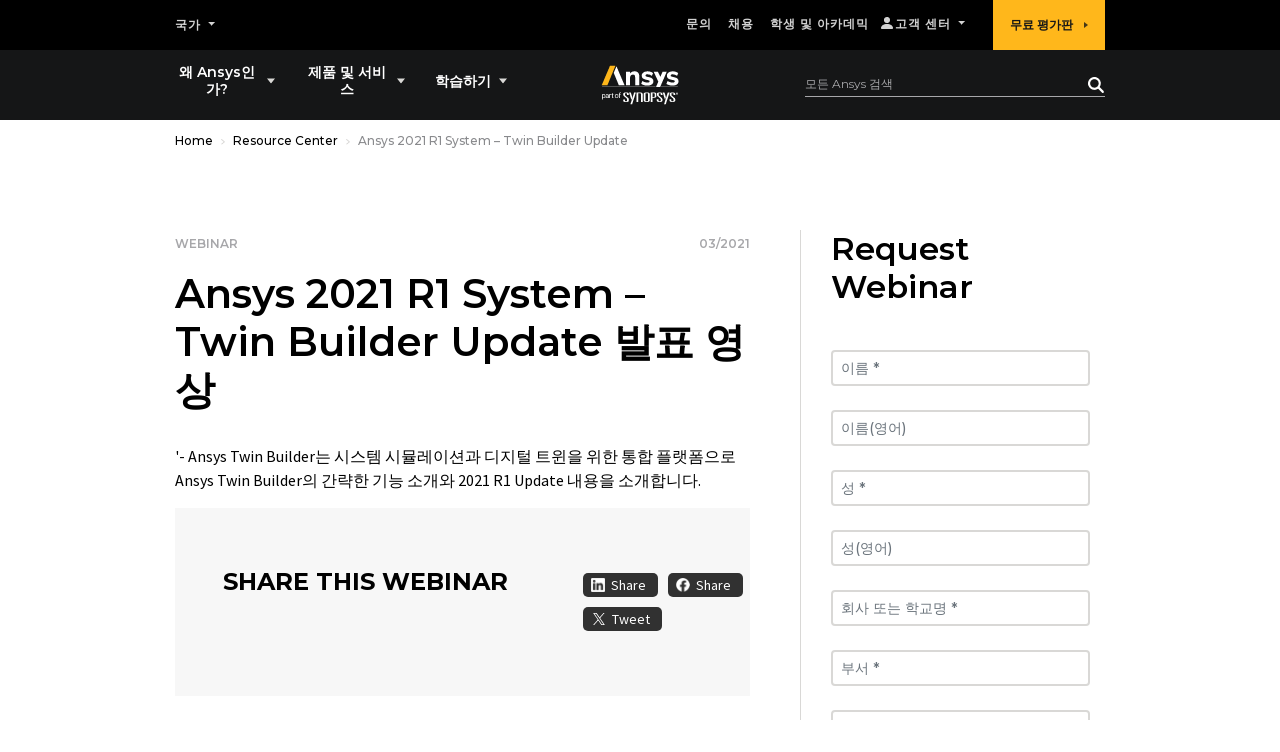

--- FILE ---
content_type: application/javascript;charset=utf-8
request_url: https://www.ansys.com/etc.clientlibs/ansysincprogram/components/form/commonformclientlibs.lc-5929c7ad6f0b01bab4909b94ba9f3851-lc.min.js
body_size: 8029
content:
$(document).ready(function() {
		var formPathValue = $(".ansys-form").attr("formPath");
		var locale = "";

		if ($(".ansys-form").attr("data-form-path")) {
			formPathValue = $(".ansys-form").attr("data-form-path");
		}

		if (formPathValue) {
			var idx = formPathValue.indexOf('/ansysincprogram/');
			if (idx > 0) {
					var pathDir = formPathValue.substring(idx + 2);
					locale = pathDir.split("/").slice(1, 2).toString();
			}
		}

    if(locale == 'ko-kr') {
        $(".ansys-form input[name=lastNameEnglish], .ansys-form input[name=firstNameEnglish], .ansys-form input[name=cellPhone], .ansys-form input[name=department], .ansys-form select[name=industry]").parent().parent().removeClass('hidden');
	  }
	  if(locale == 'ja-jp') {
        $(".ansys-form input[name=lastNameEnglish], .ansys-form input[name=firstNameEnglish], .ansys-form select[name=purchaseAuthority], .ansys-form input[name=caeSoftware], .ansys-form select[name=purchaseTimeframe], .contactus-footer-form input[name=department], .contactus-productsales-form input[name=department], .contactus-training-form input[name=department], .ansys-form select[name=industry]").parent().parent().removeClass('hidden');
	  }
	  if(locale == 'zh-cn') {
       $(".ansys-form input[name=lastNameEnglish], .ansys-form input[name=firstNameEnglish], .ansys-form input[name=cellPhone]").parent().parent().removeClass('hidden');
			 $('.ansys-form select[name="productInterest"]').find('option[value="Digital Mission Engineering"]').remove();
		}

		// Set HTML5 required fields
		// This function needs to set before the department required removal function
		$('.ansys-form .required-field').each(function() {
			$(this).find('input').prop('required', true);
			$(this).find('select').prop('required', true);
			$(this).find('textarea').prop('required', true);
			$('.ddlRequired').find('select').prop('required', true);
		});

		// Remove the required attribute for the department field if not on KO-KR locale
		if(locale != 'ko-kr'){
			$(".ansys-form input[name='department']").each(function() {
					var elm = $(this);
					var lbl = $(this).parent().find("label");
					elm.removeAttr("required");
					elm.removeAttr("aria-required");
					if (lbl.text().indexOf(" *")> -1){
							lbl.text(lbl.text().split(" *")[0]);
					} // lbl
			});
		}

    $(".btn-modal-close").on("click", function(evt) { // , .modal-backdrop
        var currentElem = $(this);
        var currentFormId = currentElem.attr('data-form-container-id');
        var currentModal = currentElem.closest('.forms-modal-dialog');
        var parentDiv = currentModal.find('.form-wrapper-outer');
        if (currentFormId != undefined && (currentFormId.length > 0) && (parentDiv.length <= 0)) {
            parentDiv = $("#" + currentFormId);
        }
        var thankyouDivId = parentDiv.attr('data-form-modal-id');
        var formDiv = parentDiv.find('.ansys-form');
        var spinnerDiv = parentDiv.find('.form-loading-spinner');
        var submitBtn = parentDiv.find('.form-submit-border .btn.btn-form-submit');
        var oldText = $(submitBtn).attr('data-text');
        var thankyouDiv = $("#" + thankyouDivId);
        if (formDiv != undefined && formDiv.length > 0) {
          formDiv[0].reset(); // reset the form
          submitBtn.removeClass("button-inactive"); // reset
          submitBtn.removeAttr("style"); // reset
          submitBtn.parent().removeAttr("style"); // reset
          if (oldText) {
            submitBtn.html(oldText);
          }
          if ((typeof grecaptcha != "undefined") && (typeof grecaptcha.reset === "function")) {
            grecaptcha.reset();
          }
          if (spinnerDiv) {
            spinnerDiv.remove();
          }
          thankyouDiv.addClass("d-none");  // reset
          parentDiv.removeClass("d-none"); // reset
        } // formDiv
    });

    $(".contactus-productsales-form").on("submit", function(e) {
        var formpath = $(this).attr("data-form-path");
        var currentForm = $(this);
        var parentDiv = currentForm.closest('.product-sales-form');
        submitFormData(e, formpath, currentForm, parentDiv);
    });

    $(".contactus-training-form").on("submit", function(e) {
        e.preventDefault();
        e.stopImmediatePropagation();
        var formpath = $(this).attr("data-form-path");
        var currentForm = $(this);
        var parentDiv = currentForm.closest('.training-form');
        submitFormData(e, formpath, currentForm, parentDiv);
    });

    $(".two-column-form").on("submit", function(e) {
        e.preventDefault();
        e.stopImmediatePropagation();
        var formpath = $(this).attr("formPath");
        if ($(this).attr("data-form-path")) {
            formpath = $(this).attr("data-form-path");
        }
        var currentForm = $(this);
        var parentDiv = currentForm.closest('.form__two-column');
        submitFormData(e, formpath, currentForm, parentDiv);
    });

    $(".one-column-form").on("submit", function(e) {
        e.preventDefault();
        e.stopImmediatePropagation();
        var formpath = $(this).attr("formPath");
        if ($(this).attr("data-form-path")) {
            formpath = $(this).attr("data-form-path");
        }
        var currentForm = $(this);
        var parentDiv = currentForm.closest('.form__one-column');
        submitFormData(e, formpath, currentForm, parentDiv);
    });

    $(".gated-asset-form").on("submit", function(e) {
        e.preventDefault();
        e.stopImmediatePropagation();
        var formpath = $(this).attr("data-form-path");
        var currentForm = $(this);
        var parentDiv = currentForm.closest('.form__one-column');
        submitFormData(e, formpath, currentForm, parentDiv);
    });

    function uuidv4() {
        return ([1e7]+-1e3+-4e3+-8e3+-1e11).replace(/[018]/g, c =>
             (c ^ crypto.getRandomValues(new Uint8Array(1))[0] & 15 >> c / 4).toString(16)
        );
    };
	
	function submitFormData(e, formpath, currentForm, parentDiv) {
		thecurrentform = e.target;
        var formPath = formpath;
        e.preventDefault();
        grecaptcha.reset();
        grecaptcha.execute(eval("'"+$(thecurrentform).find(".recaptcha").attr("data-sitekey")+"'"), {
            action: 'submit'
        }).then(function(token) {
			recaptchaResponseToken = token;
			//Get the user-defined values
			var salutation = currentForm.find('select[name=salutation]').val() != undefined ? currentForm.find('select[name=salutation]').val() : "";
			var firstName = currentForm.find('input[name=firstName]').val() != undefined ? currentForm.find('input[name=firstName]').val() : "";
			var firstNameEnglish = currentForm.find('input[name=firstNameEnglish]').val() != undefined ? currentForm.find('input[name=firstNameEnglish]').val() : "";
			var firstNameEnglishTraining = currentForm.find('input[name=firstNameEnglishTraining]').val() != undefined ? currentForm.find('input[name=firstNameEnglishTraining]').val() : "";
			var lastName = currentForm.find('input[name=lastName]').val() != undefined ? currentForm.find('input[name=lastName]').val() : "";
			var lastNameEnglish = currentForm.find('input[name=lastNameEnglish]').val() != undefined ? currentForm.find('input[name=lastNameEnglish]').val() : "";
			var lastNameEnglishTraining = currentForm.find('input[name=lastNameEnglishTraining]').val() != undefined ? currentForm.find('input[name=lastNameEnglishTraining]').val() : "";
			var email = currentForm.find('input[name=email]').val() != undefined ? currentForm.find('input[name=email]').val() : "";
			var phone = currentForm.find('input[name=phone]').val() != undefined ? currentForm.find('input[name=phone]').val() : "";
			var country = currentForm.find('select[name=countryRegion]').val() != undefined ? currentForm.find('select[name=countryRegion]').val() : "";
				country = country == "Vietnam" ? "Viet Nam" : country ;
			var state = currentForm.find('select[name=stateProvince]').val() != undefined ? currentForm.find('select[name=stateProvince]').val() : "";
				state = state == "Odisha (Orissa)" ? "Orissa" : state;
			var city = currentForm.find('input[name=city]').val() != undefined ? currentForm.find('input[name=city]').val() : "";
			var postalCode = currentForm.find('input[name=postalCode]').val() != undefined ? currentForm.find('input[name=postalCode]').val() : "";
			var companySchool = currentForm.find('input[name=companySchool]').val() != undefined ? currentForm.find('input[name=companySchool]').val() : "";
			var studentStatus = currentForm.find('select[name=studentStatus]').val() != undefined ? currentForm.find('select[name=studentStatus]').val() : "";
			var jobLevel = currentForm.find('select[name=jobLevel]').val() != undefined ? currentForm.find('select[name=jobLevel]').val() : "";
			var productInterest = currentForm.find('select[name=productInterest]').val() != undefined ? currentForm.find('select[name=productInterest]').val() : "";
			var productInterestAssignment = currentForm.find('input[name=productInterestAssignment]').val() != undefined ? currentForm.find('input[name=productInterestAssignment]').val() : "";
			if(currentForm.find('select[name=comments]').length ) {
				var comments = currentForm.find('select[name=comments]').val() != undefined ? currentForm.find('select[name=comments]').val() : "";
			} else {
				var comments = currentForm.find('textarea[name=comments]').val() != undefined ? currentForm.find('textarea[name=comments]').val() : "";
			}				
			var receiveUpdatesYes;
			if ( currentForm.find('input[name=optIn]').is(':checked') ) {
					receiveUpdatesYes = currentForm.find('input[name=optIn]').is(':checked');
			} else {
					receiveUpdatesYes = "";
			}        
			var utm_campaign = currentForm.find('input[name=utm_campaign]').val() != undefined ? currentForm.find('input[name=utm_campaign]').val() : "";
			var gclid = currentForm.find('input[name=gclid]').val() != undefined ? currentForm.find('input[name=gclid]').val() : "";
            var msclkid = currentForm.find('input[name=msclkid]').val() != undefined ? currentForm.find('input[name=msclkid]').val() : "";
            var plid = currentForm.find('input[name=plid]').val() != undefined ? currentForm.find('input[name=plid]').val() : "";
            var cid = currentForm.find('input[name=cid]').val() != undefined ? currentForm.find('input[name=cid]').val() : "";
			var utm_content = currentForm.find('input[name=utm_content]').val() != undefined ? currentForm.find('input[name=utm_content]').val() : "";
			var utm_medium = currentForm.find('input[name=utm_medium]').val() != undefined ? currentForm.find('input[name=utm_medium]').val() : "";
			var utm_source = currentForm.find('input[name=utm_source]').val() != undefined ? currentForm.find('input[name=utm_source]').val() : "";
			var utm_term = currentForm.find('input[name=utm_term]').val() != undefined ? currentForm.find('input[name=utm_term]').val() : "";
			var campaignID = currentForm.find('input[name=campaignID]').val() != undefined ? currentForm.find('input[name=campaignID]').val() : "";
			var campaignID2 = currentForm.find('input[name=campaignID2]').val() != undefined ? currentForm.find('input[name=campaignID2]').val() : "";
			var qualificationType = currentForm.find('input[name=qualificationType]').val() != undefined ? currentForm.find('input[name=qualificationType]').val() : "";
			var typeOfInquiry = currentForm.find('input[name=typeOfInquiry]').val() != undefined ? currentForm.find('input[name=typeOfInquiry]').val() : "";
			var webpageActivity = currentForm.find('input[name=webpageActivity]').val() != undefined ? currentForm.find('input[name=webpageActivity]').val() : "";
			var webpage = currentForm.find('input[name=webpage]').val() != undefined ? currentForm.find('input[name=webpage]').val() : "";
			var caeSoftware = currentForm.find('input[name=caeSoftware]').val() != undefined ? currentForm.find('input[name=caeSoftware]').val() : "";
			var cellPhone = currentForm.find('input[name=cellPhone]').val() != undefined ? currentForm.find('input[name=cellPhone]').val() : "";
			var department = currentForm.find('input[name=department]').val() != undefined ? currentForm.find('input[name=department]').val() : "";
			var purchaseAuthority = currentForm.find('input[name=purchaseAuthority]').val() != undefined ? currentForm.find('input[name=purchaseAuthority]').val() : "";
			var purchaseTimeframe = currentForm.find('input[name=purchaseTimeframe]').val() != undefined ? currentForm.find('input[name=purchaseTimeframe]').val() : "";
			var optinSource = currentForm.find('input[name=optinSource]').val() != undefined ? currentForm.find('input[name=optinSource]').val() : "";
			var industry = currentForm.find('select[name=industry]').val() != undefined ? currentForm.find('select[name=industry]').val() : "";
			var memberStatus = currentForm.find('input[name=memberStatus]').val() != undefined ? currentForm.find('input[name=memberStatus]').val() : "";
			var asset_title = currentForm.find('input[name=asset_title]').val() != undefined ? currentForm.find('input[name=asset_title]').val() : "";
			var asset_type = currentForm.find('input[name=asset_type]').val() != undefined ? currentForm.find('input[name=asset_type]').val() : "";
			var asset_URL = "";
			if(currentForm.find('input[name=asset_URL]').val() != undefined && currentForm.find('input[name=asset_URL]').val() != "") {
				if (currentForm.find('input[name=asset_URL]').val().indexOf('http://') === 0 || currentForm.find('input[name=asset_URL]').val().indexOf('https://') === 0) {
					asset_URL = currentForm.find('input[name=asset_URL]').val();
				}
				else {
					asset_URL = window.location.protocol + '//' + window.location.hostname + currentForm.find('input[name=asset_URL]').val()
				}
			}
			var eventName = currentForm.find('input[name=eventName]').val() != undefined ? currentForm.find('input[name=eventName]').val() : "";
			var eventPassword = currentForm.find('input[name=eventPassword]').val() != undefined ? currentForm.find('input[name=eventPassword]').val() : "";
			var eventDate = currentForm.find('input[name=eventDate]').val() != undefined ? currentForm.find('input[name=eventDate]').val() : "";
			var eventTime = currentForm.find('input[name=eventTime]').val() != undefined ? currentForm.find('input[name=eventTime]').val() : "";
			var eventTimeZone = currentForm.find('input[name=eventTimeZone]').val() != undefined ? currentForm.find('input[name=eventTimeZone]').val() : "";
			var eventVenue = currentForm.find('input[name=eventVenue]').val() != undefined ? currentForm.find('input[name=eventVenue]').val() : "";
			var eventState = currentForm.find('input[name=eventState]').val() != undefined ? currentForm.find('input[name=eventState]').val() : "";
			var eventCity = currentForm.find('input[name=eventCity]').val() != undefined ? currentForm.find('input[name=eventCity]').val() : "";
			var eventZip = currentForm.find('input[name=eventZip]').val() != undefined ? currentForm.find('input[name=eventZip]').val() : "";
			var locationInfo = currentForm.find('input[name=locationInfo]').val() != undefined ? currentForm.find('input[name=locationInfo]').val() : "";
			var eventCalendarLink = currentForm.find('input[name=eventCalendarLink]').val() != undefined ? currentForm.find('input[name=eventCalendarLink]').val() : "";
			var webinarLink = currentForm.find('input[name=webinarLink]').val() != undefined ? currentForm.find('input[name=webinarLink]').val() : "";
			var webinarPassword = currentForm.find('input[name=webinarPassword]').val() != undefined ? currentForm.find('input[name=webinarPassword]').val() : "";
			var eventType = currentForm.find('input[name=eventType]').val() != undefined ? currentForm.find('input[name=eventType]').val() : "";
			var eventID = currentForm.find('input[name=eventId]').val() != undefined ? currentForm.find('input[name=eventId]').val() : "";
			var partnershipInterest = currentForm.find(".partnershipInterest input[name='partner']:checked").val() != undefined ? currentForm.find(".partnershipInterest input[name='partner']:checked").val() : "";
			var companySchoolWebsite = currentForm.find('input[name=companySchoolWebsite]').val() != undefined ? currentForm.find('input[name=companySchoolWebsite]').val() : "";
			var adobeID;
			if(window._satellite != undefined) {
				adobeID = _satellite.getVar('Core: Experience Cloud ID (ECID)');
			}

			var currentPageURL = $(location).attr('href');
			var thankyouDivId = parentDiv.attr('data-form-modal-id');
			var thankyouPath = currentForm.find('input[name=thankyouPath]').val() != undefined ? currentForm.find('input[name=thankyouPath]').val() : "";
			var formHandler = currentForm.find('input[name=formHandler]').val() != undefined ? currentForm.find('input[name=formHandler]').val() : "";
			if (recaptchaResponseToken != null) {
				currentForm.find(".form-group.recaptcha .error-message-box.error").html("");
				currentForm.find('.form-submit-border .btn.btn-form-submit').addClass('button-inactive');
				currentForm.find('.form-submit-border .btn.btn-form-submit').parent().css({
					"position": "relative",
					"max-width": currentForm.find('.form-submit-border .btn.btn-form-submit').innerWidth()
				});
				currentForm.find('.form-submit-border .btn.btn-form-submit').css({
					"position": "relative",
					"max-width": currentForm.find('.form-submit-border .btn.btn-form-submit').innerWidth(),
					"width": currentForm.find('.form-submit-border .btn.btn-form-submit').innerWidth(),
					"height": currentForm.find('.form-submit-border .btn.btn-form-submit').innerHeight()
				});
				currentForm.find('.form-submit-border .btn.btn-form-submit').text("").empty();
				currentForm.find('.form-submit-border .btn.btn-form-submit:after').css({
					"content": "none"
				});
				currentForm.find('.form-submit-border .btn.btn-form-submit').blur();
				//Add spinner 
				currentForm.find(".btn-form-submit").append('<img class="form-loading-spinner" src="https://www.ansys.com/content/dam/system/loading-small.gif" style="width: 45px;position: relative;top: -14px;">');
				
				//Use JQuery AJAX request to post data to a Sling Servlet
				$.ajax({
					type: 'POST',
					dataType:"json",
					async: false,
					url: formPath + '.form.json',
					data: 'recaptchaResponseToken=' + recaptchaResponseToken,
						
					success: function(formData) {
						var utm_Tracking_Parameters = 'utm_campaign%3D' + utm_campaign + 
														'%26utm_source%3D' + utm_source + 
														'%26utm_medium%3D' + utm_medium + 
														'%26utm_content%3D' + utm_content + 
														'%26campaignid%3D' + campaignID + 
														'%26utm_term%3D' + utm_term +
														'%26MSCLKID%3D'+ msclkid +
                                                        '%26GCLID%3D' + gclid +
                                                        '%26PLID%3D' + plid +
                                                        '%26CID%3D' + cid;
						var pardotURL = formHandler +
							"?Email=" + email +
							"&FirstName=" + firstName.replace(/\&/g, '%26') +
							"&FirstNameCharacter=" + firstNameEnglish.replace(/\&/g, '%26') +
							"&LastName=" + lastName.replace(/\&/g, '%26') +
							"&LastNameCharacter=" + lastNameEnglish.replace(/\&/g, '%26') +
							"&Salutation=" + salutation +
							"&Company=" + companySchool.replace(/\&/g, '%26') +
							"&Student=" + studentStatus +
							"&Phone=" + phone +
							"&Country=" + country.replace(/\&/g, '%26') +
							"&State=" + state.replace(/\&/g, '%26') +
							"&City=" + city.replace(/\&/g, '%26') +
							"&PostalCode=" + postalCode +
							"&JobLevel=" + jobLevel +
							"&Optin=" + receiveUpdatesYes +
							"&ProductInterest=" + productInterest +
							"&ProductInterestAssignment=" + productInterestAssignment +
							"&utm_campaign=" + utm_campaign +
							"&GCLID=" + gclid +
							"&MSCLKID=" + msclkid +
							"&utm_content=" + utm_content +
							"&utm_source=" + utm_source +
							"&utm_medium=" + utm_medium +
							"&utm_term=" + utm_term +
							"&UTM_Tracking_Parameters= " + utm_Tracking_Parameters +
							"&CampaignID=" + campaignID +
							"&CampaignID2=" + campaignID2 +
							"&QualificationType=" + qualificationType +
							"&TypeOfInquiry=" + typeOfInquiry +
							"&WebPageActivity=" + webpageActivity +
							"&WebPage=" + webpage +
							"&CAESoftware=" + caeSoftware +
							"&CellPhone=" + cellPhone +
							"&Department=" + department +
							"&PurchaseAuthority=" + purchaseAuthority +
							"&PurchaseTimeframe=" + purchaseTimeframe +
							"&OptinSource=" + optinSource +
							"&Industry=" + industry +
							"&MemberStatus=" + memberStatus +
							"&AdditionalInfo=" + comments.replace(/\&/g, '%26') +
							"&AssetTitle=" + asset_title +
							"&AssetType=" + asset_type +
							"&AssetURL=" + asset_URL +
							"&EventName=" + eventName +
							"&EventPassword=" + eventPassword +
							"&EventDate=" + eventDate +
							"&EventTime=" + eventTime +
							"&EventTimeZone=" + eventTimeZone +
							"&EventVenue=" + eventVenue +
							"&EventState=" + eventState +		   
							"&EventCity=" + eventCity +
							"&EventZip=" + eventZip +
							"&LocationInfo=" + locationInfo +
							"&EventCalendarLink=" + eventCalendarLink +
							"&WebinarLink=" + webinarLink +
							"&WebinarPassword=" + webinarPassword +
							"&EventType=" + eventType +
							"&EventID=" + eventID +						
							"&PartnershipInterest=" + partnershipInterest +
							"&CurrentPageURL=" + currentPageURL +
							"&Website=" + companySchoolWebsite +
							"&adobeID=" + adobeID;
					 var ifrm = document.createElement('iframe');
					 var ifrmId = 'ifrm-' + uuidv4();
						ifrm.setAttribute('id', ifrmId); // assign an id
						ifrm.setAttribute('thesrc', pardotURL);
						$(thecurrentform).find(".iframe-wrapper__pardoturl").append(ifrm).insertAfter(currentForm);
						setTimeout(function() {
							  $("#" + ifrmId).attr("src", $("#" + ifrmId).attr("thesrc")); //to prevent iframe from firing twice
						}, 100);

						setTimeout(function() {
							if (thankyouDivId && 0 < thankyouDivId.length) {
								var modalDiv = $("#" + thankyouDivId);
								$(parentDiv).toggleClass("d-none");
								modalDiv.toggleClass("d-none");
								modalDiv[0].scrollIntoView();
							} else {
							   var redirectUrl = thankyouPath;   
							   sessionStorage.setItem("theformthankyouurl", redirectUrl);
							   window.location.href = redirectUrl;							
							} // thankyouDivId
						}, 5000);
								
						// Pass "True" to digitalData.forms.submitted
						if(window.digitalData != undefined) {
							var theismodal = "";
							if (thankyouDivId && 0 < thankyouDivId.length) {
								theismodal = "Modal";
							}
							window.digitalData.forms.submitted = "True";
							
							window.digitalData.forms.type = theismodal + webpageActivity;
							sessionStorage.setItem("theformtype", webpageActivity);
							
							sessionStorage.setItem("theemail", email);
						}
					},
					error : function () {					
						// Pass "False" to digitalData.forms.submitted
						if(window.digitalData != undefined) {
							window.digitalData.forms.submitted = "False";
							var theismodal = "";
							if (thankyouDivId && 0 < thankyouDivId.length) {
								theismodal = "Modal";
							}
							
							window.digitalData.forms.type = theismodal + webpageActivity;
							sessionStorage.setItem("theformtype", webpageActivity);
							
							sessionStorage.setItem("theemail", email);
						}
					}
				});
			}
			
			eraseCookie("theformparams");
			var theformparamsaggregate = "";
			theformparamsaggregate = "Email=" + email +
			"&FirstName=" + firstName +
			"&FirstNameCharacter=" + firstNameEnglish +
			"&LastName=" + lastName +
			"&LastNameCharacter=" + lastNameEnglish + 
			"&Company=" + companySchool +
			"&Student=" + studentStatus +
			"&PostalCode=" + postalCode +
			"&Phone=" + phone +
			"&Country=" + country.replace(/\&/g, '%26') +
			"&State=" + state.replace(/\&/g, '%26') +
			"&City=" + city +
			"&Comments=" + comments +
			"&JobLevel=" + jobLevel;
			createCookie("theformparams", theformparamsaggregate);
		});
	}
});
var recaptchachecked;
var theerrormessagearray = [];

function recaptchaCallback() {
    recaptchachecked = true;
};

$(document).ready(function() {

    $(".ansys-form").each(function() {
        if(countryStatesObj["defaultMarketing"][0].defaultMarketingText != "") {
            $(this).find(".mktgmsg").removeClass("d-none").addClass("d-block");
            $(this).find(".mktgmsg label").html(extractxtiso(countryStatesObj["defaultMarketing"][0],"defaultMarketingText"));
        }
        else {
			$(this).find(".mktgmsg").removeClass("d-block").addClass("d-none");
        }
    });


    // Form Selector
    // Product Sales/Technical Support/Training/Careers/Investor Relations
    $('.contactus-form-selector').on('change', function(evt) {
        var containerId = $(this).attr("data-container-id");
        var formVal = $(this[this.selectedIndex]).val().toLowerCase();
        var currentSelectedOption = $(this[this.selectedIndex]).text();
        $("#" + containerId).find(".section-header-before").html(currentSelectedOption);
        switch (formVal) {
            case 'sales':
                $("#" + containerId).find('.training-form').addClass("d-none"); //.hide()
                $("#" + containerId).find('.product-sales-form-modal').addClass("d-none"); //.hide();
                $("#" + containerId).find('.training-form-modal').addClass("d-none"); //.hide();
                $("#" + containerId).find('.selector-content-text').hide();
                $("#" + containerId).find('.product-sales-form').removeClass("d-none"); //.show();
                break;
            case 'training':
                $("#" + containerId).find('.product-sales-form').addClass("d-none"); // .hide();
                $("#" + containerId).find('.product-sales-form-modal').addClass("d-none"); // .hide();
                $("#" + containerId).find('.training-form-modal').addClass("d-none"); // .hide();
                $("#" + containerId).find('.selector-content-text').hide();
                $("#" + containerId).find('.training-form').removeClass("d-none"); // .show();
                break;
            case 'support':
                $("#" + containerId).find('.product-sales-form').addClass("d-none"); // .hide();
                $("#" + containerId).find('.training-form').addClass("d-none"); // .hide();
                $("#" + containerId).find('.product-sales-form-modal').addClass("d-none"); // .hide();
                $("#" + containerId).find('.training-form-modal').addClass("d-none"); // .hide();
                $("#" + containerId).find('.selector-content-text').hide();
                $("#" + containerId).find('.support-content-text').show();
                break;
            case 'employment':
                $("#" + containerId).find('.product-sales-form').addClass("d-none"); // .hide();
                $("#" + containerId).find('.training-form').addClass("d-none"); // .hide();
                $("#" + containerId).find('.product-sales-form-modal').addClass("d-none"); // .hide();
                $("#" + containerId).find('.training-form-modal').addClass("d-none"); // .hide();
                $("#" + containerId).find('.selector-content-text').hide();
                $("#" + containerId).find('.employment-content-text').show();
                break;
            case 'relations':
                $("#" + containerId).find('.product-sales-form').addClass("d-none"); // .hide();
                $("#" + containerId).find('.training-form').addClass("d-none"); // .hide();
                $("#" + containerId).find('.product-sales-form-modal').addClass("d-none"); // .hide();
                $("#" + containerId).find('.training-form-modal').addClass("d-none"); // .hide();
                $("#" + containerId).find('.selector-content-text').hide();
                $("#" + containerId).find('.relations-content-text').show();
                break;
            default:
        }
    });


    // on load trigger Product Sales Form
    $('.contactus-form-selector').val('sales').trigger('change');


    // on load hide State Field Dropdown
    $('.ansys-form .ddlStateList').parent().hide();


    var isIE11 = !!navigator.userAgent.match(/Trident.*rv\:11\./);
    var isIEEdge = /Edge/.test(navigator.userAgent);
    var is_safari = /^((?!chrome|android).)*safari/i.test(navigator.userAgent);
    if (isIE11 || navigator.userAgent.indexOf('MSIE') !== -1) {
        if ($(".ansys-form .Captchafield").length > 0) {
            $(".ansys-form .Captchafield").detach();
            $(".ansys-form .form-submit-border.text-left").css({
                "margin-top": "40px"
            });
        }
    }
	
	$('.ansys-form [type=text],.ansys-form [type=email],.ansys-form [type=number],.ansys-form textarea,.ansys-form select,.ansys-form [type=radio],.ansys-form [type=checkbox]').each(function() {
        $(this).on("input", function(e) {
            theIdleTime(e);
        });
    });

    var theIdleTime = function (e) {
        resetTheTimer();
        var thetime;
        //window.onload = resetTheTimer;
        window.onkeydown = resetTheTimer();
        function isidle() {
            //console.log("You have been idle for 30secs. - " + e.target.attributes.name.value + "---" + $(e.target).closest("form").attr("data-form-type"));
            if(window.digitalData != undefined) {
				window.digitalData.forms.lastActiveField = e.target.attributes.name.value + "|" + $(e.target).closest("form").attr("data-form-type");
            }
        }

        function resetTheTimer() {
            clearTimeout(thetime);
            thetime = setTimeout(isidle, 30000);
        }
    };
    

    $('.ansys-form [type=text],.ansys-form [type=email],.ansys-form [type=number],.ansys-form textarea,.ansys-form select,.ansys-form [type=radio],.ansys-form [type=checkbox]').each(function() {
        $(this).parent().addClass("theinput");

        if ($.trim($(this).val()) == '') {
            $(this).addClass("theblank");
        } else if (!$(this).hasClass("theblank")) {
            //$(this).parent().find("label").removeAttr('style');
            //$(this).parent().find("label").css("color", "red");
            //$(this).parent().find("label").removeAttr('style').css({
               // "font-size": "16px",
               // "transform": "translate(0,0)",
                //"color": "#313131"
           // });
        }

        $(this).on('focus', function() {
            if ($.trim($(this).val()) == '') {
                $(this).addClass("theblank");
                $(this).parent().find("label").addClass('active').removeClass('required');
                $(this).closest('input,textarea,select').removeClass('error-border');
            } else {
                $(this).removeClass("theblank");
                $(this).parent().find("label").removeClass('active').removeClass('required');
            }
        });

        $(this).on('blur', function(event) {
            if ($.trim($(this).val()) == '') {
                $(this).addClass("theblank");
                $(this).parent().find("label").addClass('required').removeClass('active');
                $(this).closest('input,textarea,select').addClass('error-border');
            } else {
                if($(this).closest('select')) {
					$(this).attr("value",$(this).val());
                }
                $(this).removeClass("theblank");
                $(this).parent().find("label").removeClass('required').removeClass('active');
                $(this).closest('input,textarea,select').removeClass('error-border');
            }

            //Field validation    
            var ele = $(this);
            var message = "";
            if (ele.attr("data-val-multiregex-pattern") != "") {
                ele.prop('pattern', ele.attr("data-val-multiregex-pattern"));
            }
            if (ele.attr("data-val-length-max") != "") {
                ele.prop('maxlength', ele.attr("data-val-length-max"));
            }
            if (ele.attr("data-val-length-min") != "") {
                ele.prop('minLength', ele.attr("data-val-length-min"));
            }
            var res = event.target.checkValidity();
            if (res == false) {
                if (event.target.validity.valueMissing) {
                    if ($(event.target).parent().hasClass("ddlStateList")) {
                        message = "The State field is required.";
                    } else {
                        message = ele.attr("data-val-required");
                    }
                } else if (event.target.validity.patternMismatch) {
                    message = ele.attr("data-val-multiregex");
                } else if (event.target.validity.tooLong) {
                    message = ele.attr("data-val-length");
                } else if (event.target.validity.tooShort) {
                    message = ele.attr("data-val-length");
                } else if (event.target.validity.typeMismatch) {
                    message = ele.attr("data-val-length");
                }
                if ($(this).parent().hasClass("theinput")) {
                    $(this).parent().find('.error-message-box').show().html(message);
                }
				/* Pass array of unique error messages to digitalData Object */
                if(!$(this).closest("form").hasClass(".ansys-form.contactus-footer-form")) {
                    theerrormessagearray.push(ele.attr("name") + " : " + message);
                    if(window.digitalData != undefined) {
                        window.digitalData.forms.errors = Array.from(new Set(theerrormessagearray));
                    }
                }
                $(this).closest('input,textarea,select').addClass('error-border');
            } else {
                $(this).closest('input,textarea,select').removeClass('error-border');
                if ($(event.target).parent().hasClass("ddlStateList")) {
                    $(event.target).parent().find('span:first').hide();
                } else {
                    $(this).parent().find('span:first').hide();
                }
            }
        });
    });


    $('.ansys-form .CommentsBox').each(function () {
      
        $(this).append("<span class='remainingC'></span>");

        var $myTextarea = $(this).find("textarea")
        var $myRemainingC = $(this).find(".remainingC")
        $myTextarea.each(function (index) {
            $(this).on("paste", function (event) {
                setTimeout(function () {
                    var thetextareatext =  $myTextarea.eq(index).val().split("");
                    while (thetextareatext.length >  $myTextarea.eq(index).attr("data-val-length-max")) {
                        thetextareatext.pop();
                    }
                    $myTextarea.eq(index).val(thetextareatext.join(""));
                }, 0)
            })
        })
        $myTextarea.on("load focus keypress keyup blur", function () {
            if (this.value.length >= 1 && this.value.length <= $(this).attr("data-val-length-max")) {
            $myRemainingC.show().html(($(this).attr("data-val-length-max") - this.value.length) + " of " + $(this).attr("data-val-length-max"));
            }
            else if (this.value.length >= $(this).attr("data-val-length-max")) {
            $myRemainingC.show().html("0 of " + ($(this).attr("data-val-length-max")));
            }
            else {
            $myRemainingC.hide();
            }
            if (this.value.length >= $(this).attr("data-val-length-max")) {
                return false;
            }
        });
        $myRemainingC.slice(1).remove(); //remove duplicate
    });

    
    setTimeout(function() {
        //show contact us form after submission for the success and error message
        if ($('.product-sales-form .success-message').length > 0 || $('.product-sales-form .error-message').length > 0) {
            $('.product-sales-form').removeClass("d-none"); // .show();
            $('.training-form').addClass("d-none"); // .hide();
        }

        //show training form post form after submission for the success and error message
        if ($('.training-form .success-message').length > 0 || $('.training-form .error-message').length > 0) {
            $('.training-form').removeClass("d-none"); // .show();
            $('.product-sales-form').addClass("d-none"); // .hide();
        }

        //show general request form after submission for the success and error message
        if ($('.general-request-form .success-message').length > 0 || $('.general-request-form .error-message').length > 0) {
            $('.general-request-form').removeClass("d-none"); // .show();
            $('.product-sales-form2').addClass("d-none"); // .hide();
            $('.training-form2').addClass("d-none"); // .hide();
        }

        //show product sales form after submission for the success and error message
        if ($('.product-sales-form2 .success-message').length > 0 || $('.product-sales-form2 .error-message').length > 0) {
            $('.product-sales-form2').removeClass("d-none"); // .show();
            $('.training-form2').addClass("d-none"); // .hide();
            $('.general-request-form').addClass("d-none"); // .hide();
        }

        //show training form form after submission for the success and error message
        if ($('.training-form2 .success-message').length > 0 || $('.training-form2 .error-message').length > 0) {
            $('.training-form2').removeClass("d-none"); // .show();
            $('.product-sales-form2').addClass("d-none"); // .hide();
            $('.general-request-form').addClass("d-none"); // .hide();
        }

        //show training form if there is any validataion error exist
        if ($('.training-form .field-validation-error').length > 0) {
            $('.training-form').removeClass("d-none"); // .show();
            $('.product-sales-form').addClass("d-none"); // .hide();
        }

        //show product sales form if there is any validataion error exist
        if ($('.product-sales-form .field-validation-error').length > 0) {
            $('.training-form').addClass("d-none"); // .hide();
            $('.product-sales-form').removeClass("d-none"); // .show();
        }

        //show general request form if there is any validataion error exist
        if ($('.general-request-form .field-validation-error').length > 0) {
            $('.general-request-form').removeClass("d-none"); // .show();
            $('.product-sales-form2').addClass("d-none"); // .hide();
            $('.training-form2').addClass("d-none"); // .hide();
        }

        //show training form if there is any validataion error exist
        if ($('.training-form2 .field-validation-error').length > 0) {
            $('.training-form2').removeClass("d-none"); // .show();
            $('.product-sales-form2').addClass("d-none"); // .hide();
            $('.general-request-form').addClass("d-none"); // .hide();
        }

        //show product sales form if there is any validataion error exist
        if ($('.product-sales-form2 .field-validation-error').length > 0) {
            $('.product-sales-form2').removeClass("d-none"); // .show();
            $('.training-form2').addClass("d-none"); // .hide();
            $('.general-request-form').addClass("d-none"); // .hide();
        }
    }, 500);
	
	$(".ansys-form--normal.product-sales-form textarea, .ansys-form--normal.training-form textarea, .contactusform--new textarea, .ansys-form--normal.asset-form textarea, .ansys-form--normal .one-column-form textarea, .ansys-form--normal .two-column-form textarea").each(function() {
		$(this).blur(validateTextarea);
		$(this).on("focus", function () {
            if($(this).parent().find('.error-message-box').not(':empty')) {
				$(this).parent().find("label").addClass('required').removeClass('active');
			}
        });
	});

    function validateTextarea() {
        var textarea = this;
        var pattern = new RegExp('^' + $(textarea).attr('data-val-multiregex-pattern') + '$');
        // check each line of text
        if($(this).val() != "") {
           //replace new line character \n from  extarea comments section so that id doesn't throw error and then do pattern match
           var commentsText=$(this).val().replace(/(\r\n|\n|\r)/gm, " ");
           $.each(commentsText.split("\n"), function () {
                // check if the line matches the pattern
                var hasError = !this.match(pattern);
                if (typeof textarea.setCustomValidity === 'function') {
                    var theerrormessage = $(textarea).attr("data-val-multiregex");
                    setTimeout(function () {
                        if($(textarea).parent().find('.error-message-box').is(':empty')) {
                            textarea.setCustomValidity(hasError ? $(textarea).parent().find('.error-message-box').show().html(theerrormessage) : '');
                            if(hasError) {
                                textarea.setCustomValidity(theerrormessage);
                                $(textarea).parent().find('.error-message-box').show().html(theerrormessage);
                                $(textarea).parent().find("label").addClass('required').removeClass('active');
								
								/* Capture the error message for Invalid Character Entry and pass to digitalDatas */
                                theerrormessagearray.push($(textarea).attr("name") + " : " + theerrormessage);
                                if(window.digitalData != undefined) {
                                    window.digitalData.forms.errors = Array.from(new Set(theerrormessagearray));
                                }
                            }
                            else {
                                textarea.setCustomValidity('');
                            }
                        }
                    }, 50);
                }
            });
        }
    }

    /* Pass the Form Name and Form Type to digitalData Object */
    $(".ansys-form--normal.product-sales-form, .ansys-form--normal.training-form, .contactusform--new, .ansys-form--normal.asset-form, .ansys-form--normal .one-column-form, .ansys-form--normal .two-column-form").each(function() {
		if(window.digitalData != undefined && $(this).is(":visible")) {
            if($(this).find("input[name=webpageActivity]").val() != '' && $(this).find("input[name=webpageActivity]").val() != undefined) {
                window.digitalData.forms.name = $(this).find("input[name=webpageActivity]").val();
                window.digitalData.forms.type = $(this).find("input[name=webpageActivity]").val();
            }
            else {
                window.digitalData.forms.name = document.title;
                window.digitalData.forms.type = document.title;
            }
		}
	});
	
	
	$(".ismodal").each(function() {
		$(this).on("click", function() {
			$(eval('"' + $(this).attr("data-target") + '"')).removeClass("d-none");
		});
	});


    // Set labels correctly outside of select dropdowns when value is pre-filled
    $('.form-group select').each(function() {
        //check whether select box has any values
        if($(this).val()) {
            if ( $(this).val().length > 0 ) {
                $(this).addClass('prefilled');
            } 
            $(this).on('change', function() {
                $(this).removeClass('prefilled');
            });
        }
    });


    // Change column layout for certain form fields in German and French locales
    if ($("html[lang='de-DE']").length) {
        var companySchool = $(this).find("input[name*='companySchool']").parent().parent()

        $(".form__one-column").each(function() {
            $(this).find("input[name*='companySchool']").css("height", "54px");
        });
        $(".two-column-form").each(function() {
            $(this).find("input[name*='companySchool']").parent().parent().removeClass('col-md-6').addClass('col-md-12');
            if (window.innerWidth < 414)  {
				$(this).find("input[name*='companySchool']").css("height", "54px");
            }
        });
        $(".contactus-productsales-form, .contactus-training-form").each(function() {//
            companySchool.removeClass('col-md-4').addClass('col-md-8');
        });
    }

    if ($("html[lang='fr-FR']").length) {
        var studentStatus = $(this).find("select[name*='studentStatus']").parent().parent()

        $(".form__one-column").each(function() {
            $(this).find("select[name*='studentStatus']").css("height", "54px");
            $(this).find("input[name*='companySchoolWebsite']").css("height", "54px");
        });
        $(".two-column-form").each(function() {
            $(this).find("select[name*='studentStatus']").parent().parent().removeClass('col-md-6').addClass('col-md-12');
          //  $(this).find("select[name*='studentStatus']").parent().parent().insertBefore(studentStatus.prev().prev());
        });
        $(".contactus-productsales-form, .contactus-training-form").each(function() {
            studentStatus.removeClass('col-md-4').addClass('col-md-8');
        });
    }

    if ($("html[lang='it-IT']").length) {
        $(".form__one-column").each(function() {
            $(this).find("select[name*='studentStatus']").css("height", "54px");
            $(this).find("input[name*='companySchoolWebsite']").css("height", "54px");
        });
    }

    setTimeout(function(){
        var thecountrystateset = false;
        if(readCookie("theformparams")) { 
            initFormDropdowns();
            thecountrystateset = true; 
        }
        else {
            $(".ansys-form input, .ansys-form textarea, .ansys-form select").one('focus', function(){ 
                if(thecountrystateset == false) {
                    initFormDropdowns();
                    thecountrystateset = true;
                } 
            });
        }
    }, 50);


    
    // on load trigger Product Sales Form
    $('.general-request-form').addClass('active-form').removeClass("d-none"); // .show();
    var formSelector = $('.contactusform--new').find("#form-inquiry-select").parent().parent()
    var productInterest = $('.contactusform--new').find("#productInterest").parent().parent()

    // Form Selector
    // Product Sales/Technical Support/Training/Careers/Investor Relations
    $('.contactus-form-selector-new').each(function(){
        $(this).on('change', function () {
            formVal = $(this).find('option:selected').val().toLowerCase();
            currentSelectedOption = $(this).val();//Get the value of the select
            switch (formVal) { 
            case 'general':
                $('.product-sales-form2').removeClass('active-form').addClass("d-none"); //.hide()
                $('.training-form2').removeClass('active-form').addClass("d-none"); //.hide();
                $('.general-request-form').addClass('active-form').removeClass("d-none"); // .show();
                if ( $(window).width() > 980 ) { 
                    $(productInterest).addClass('mt-0');
                } else {
                    $(productInterest).removeClass('mt-0');
                }
                break;
            case 'sales':
                $('.general-request-form').removeClass('active-form').addClass("d-none"); //.hide();
                $('.training-form2').removeClass('active-form').addClass("d-none"); //.hide();
                $('.product-sales-form2').addClass('active-form').removeClass("d-none"); // .show();
                if ( $(window).width() > 980 ) { 
                    $(productInterest).addClass('mt-0');
                } else {
                    $(productInterest).removeClass('mt-0');
                }
                break;
            case 'training':
                $('.general-request-form').removeClass('active-form').addClass("d-none"); //.hide();
                $('.product-sales-form2').removeClass('active-form').addClass("d-none"); //.hide();
                $('.training-form2').addClass('active-form').removeClass("d-none"); // .show();
                break;
            case 'employment':
                $('html, body').animate({ //Animate the page scroll
                scrollTop: $("#"+currentSelectedOption).offset().top-200 //scroll to div with the same ID as the selected value
                }, 500); //Animation length in MS: 1000 = 1 second
                break;
            case 'relations':
                $('html, body').animate({ //Animate the page scroll
                scrollTop: $("#"+currentSelectedOption).offset().top-200 //scroll to div with the same ID as the selected value
                }, 500);
                break;
            default:
            }
            //alert(currentSelectedOption);
            $("select").val(currentSelectedOption);
        });
    });


    //initiate on load and resize
    $(window).on("load resize", function() {

        // Add top zero margin class on desktop view
        $(".general-request-form.active-form, .product-sales-form2.active-form").each(function() {
            if ( $(window).width() <= 976 ) { 
            $(productInterest).removeClass('mt-0');
            } else {
                $(productInterest).addClass('mt-0');
            }
        });

        // Change column layout for certain form fields in French locales
        if ($("html[lang='fr-FR']").length) {
        $(".contactusform--new").each(function() {
            var studentStatus = $(this).find("select[name*='studentStatus']").parent().parent()
            if ( $(window).innerWidth () > 972 ) { 
                $(this).find("select[name*='studentStatus']").parent().parent().insertAfter(studentStatus.next().next());
                $(this).find("select[name*='studentStatus']").parent().parent().removeClass('col-md-4').addClass('col-md-12');
            }
            if ( $(window).innerWidth () > 1460 ) { 
                $(".col-md-6").not(".col-md-6.mt-0").each(function() {
                $(this).removeClass('col-md-6').addClass('col-md-4');
                });
                $(this).find("select[name*='studentStatus']").parent().parent().insertAfter(studentStatus.next().next());
                $(this).find("select[name*='studentStatus']").parent().parent().removeClass('col-md-6, col-md-12').addClass('col-md-8');
            }
        });
        }
    });


});


function initFormDropdowns() {
    $(".ansys-form").each(function() {
        var formId    = $(this).attr("id");
        var countryId = $(this).attr("data-country-id");
        var stateId   = $(this).attr("data-state-id");
        var countryOptionFirst = (countryId ? $(this).find("#" + countryId + " option:first").text() : "");
        var stateOptionFirst   = (stateId ? $(this).find("#" + stateId + " option:first").text() : "");
        var countryElem = (countryId ? document.getElementById(countryId) : undefined);
        var stateElem   = (stateId ? document.getElementById(stateId) : undefined);

        if (countryElem) {
          resetFormDropdown(countryElem, countryOptionFirst);
          loadFormDropdown(countryElem, countryStatesObj["countries"]);
        } // countryElem
        if (stateElem && countryElem) {
           resetFormDropdown(stateElem, stateOptionFirst);
           $(countryElem).on("change", function() {
			  if(countryElem.value != 'United States'){
				$('.legal-text-others').removeClass('d-none').addClass('d-block');
				$('.legal-text-us').removeClass('d-block').addClass('d-none');
			  }else{
				$('.legal-text-us').removeClass('d-none').addClass('d-block');
				$('.legal-text-others').removeClass('d-block').addClass('d-none');
			  }
              loadFormStates(this, stateElem, stateOptionFirst, formId);
           });
        }  // stateElem
/*
        if(countryStatesObj["defaultMarketing"][0].defaultMarketingText != "") {
            $(this).find(".mktgmsg").removeClass("d-none").addClass("d-block");
            $(this).find(".mktgmsg label").html(extractxtiso(countryStatesObj["defaultMarketing"][0],"defaultMarketingText"));
        }
        else {
			$(this).find(".mktgmsg").removeClass("d-block").addClass("d-none");
        }*/
        if(countryStatesObj["defaultOptin"][0].defaultOptinText != "") {
            $(this).find(".optinmsg label").html(extractxtiso(countryStatesObj["defaultOptin"][0],"defaultOptinText"));
        }
    });
}

function loadFormStates(country, stateElem, stateOptionFirst, formId) {
    var statesObj;
    var selCode = country.value;

    for (let n = 0; n < countryStatesObj["countries"].length; n++) {
        if (countryStatesObj["countries"][n].code == selCode) {
			if(countryStatesObj["defaultOptin"][0].defaultOptinText != "" || countryStatesObj["defaultMarketing"][0].defaultMarketingText != "") {
				optinmarketingFormMsg(countryStatesObj["countries"][n], formId);
            }

            statesObj = countryStatesObj["countries"][n].states;

            resetFormDropdown(stateElem, stateOptionFirst);
            loadFormDropdown(stateElem, statesObj);
        }
    }
}

function extractxtiso(thecountry,themsgtype) {
    return thecountry[themsgtype].split($("html").attr("lang").toLowerCase() + ":")[1]?.split("|")[0];
}

function optinmarketingFormMsg(thecountry, formId){

    if(typeof thecountry.marketingText !== "undefined" && thecountry.marketingText !== "") {
		$(eval("'#" + formId + "'")).find(".mktgmsg").removeClass("d-none").addClass("d-block");
        $(eval("'#" + formId + "'")).find(".mktgmsg label").html(extractxtiso(thecountry,"marketingText"));
    }
    else if(typeof thecountry.marketingText !== "undefined" && thecountry.marketingText == "") {
		$(eval("'#" + formId + "'")).find(".mktgmsg").removeClass("d-block").addClass("d-none");
    	$(eval("'#" + formId + "'")).find(".mktgmsg label").html(extractxtiso(thecountry,"marketingText"));
    }
    else {
		$(eval("'#" + formId + "'")).find(".mktgmsg").removeClass("d-none").addClass("d-block");
        $(eval("'#" + formId + "'")).find(".mktgmsg label").html(extractxtiso(countryStatesObj["defaultMarketing"][0],"defaultMarketingText"));
    }

    if(typeof thecountry.optinText != "undefined" && thecountry.optinText !== "" && thecountry.optinText !== " ") {
		$(eval("'#" + formId + "'")).find(".optinmsg").removeClass("d-none").addClass("d-block");
		$(eval("'#" + formId + "'")).find(".optinmsg label").html(extractxtiso(thecountry,"optinText"));
	}
    else if(typeof thecountry.optinText != "undefined" && thecountry.optinText == " ") {
		$(eval("'#" + formId + "'")).find(".optinmsg").removeClass("d-block").addClass("d-none");
	}
	else {
		$(eval("'#" + formId + "'")).find(".optinmsg").removeClass("d-none").addClass("d-block");
		$(eval("'#" + formId + "'")).find(".optinmsg label").html(extractxtiso(countryStatesObj["defaultOptin"][0],"defaultOptinText"));
	}

    if(!$(eval("'#" + formId + "'")).find(".optinmsg").hasClass("d-none") && !$(eval("'#" + formId + "'")).find(".mktgmsg").hasClass("d-none")) {
		$(eval("'#" + formId + "'")).find(".mktgmsg hr").removeClass("d-none").addClass("d-block");
    }
    else {
		$(eval("'#" + formId + "'")).find(".mktgmsg hr").removeClass("d-block").addClass("d-none");
    }
}

function resetFormDropdown(dropdown, defaultValue) {
    dropdown.length = 0;

    let defaultOption = document.createElement('option');
    defaultOption.text = defaultValue;
    defaultOption.value = '';
    dropdown.add(defaultOption);
    dropdown.selectedIndex = 0;
}

function loadFormDropdown(dropdown, dataObj) {
    let option;
    for (let i = 0; i < dataObj.length; i++) {
        option = document.createElement('option');
        option.text = dataObj[i].name;
        option.value = dataObj[i].code;
        dropdown.add(option);
    }
    if (dataObj.length > 0) {
        dropdown.parentElement.parentElement.style.display = "block";
        dropdown.parentElement.classList.add("required-field");
        dropdown.setAttribute("required", true);
    } else {
        dropdown.parentElement.classList.remove("required-field");
        dropdown.parentElement.parentElement.style.display = "none";
		dropdown.removeAttribute("required", false);
    }
}